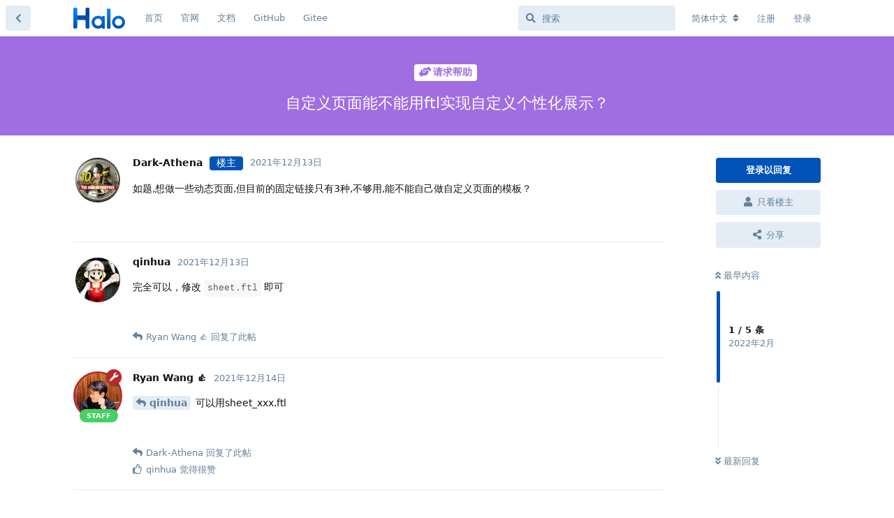

--- FILE ---
content_type: text/html; charset=utf-8
request_url: https://bbs.halo.run/d/1963-%E8%87%AA%E5%AE%9A%E4%B9%89%E9%A1%B5%E9%9D%A2%E8%83%BD%E4%B8%8D%E8%83%BD%E7%94%A8ftl%E5%AE%9E%E7%8E%B0%E8%87%AA%E5%AE%9A%E4%B9%89%E4%B8%AA%E6%80%A7%E5%8C%96%E5%B1%95%E7%A4%BA
body_size: 8827
content:
<!doctype html>
<html  dir="ltr"        lang="zh-Hans" >
    <head>
        <meta charset="utf-8">
        <title>自定义页面能不能用ftl实现自定义个性化展示？ - Halo 社区</title>

        <link rel="stylesheet" href="https://bbs.halo.run/assets/forum.css?v=d7e6b6ea">
<link rel="canonical" href="https://bbs.halo.run/d/1963-自定义页面能不能用ftl实现自定义个性化展示">
<link rel="preload" href="https://bbs.halo.run/assets/forum.css?v=d7e6b6ea" as="style">
<link rel="preload" href="https://bbs.halo.run/assets/forum.js?v=e843787d" as="script">
<link rel="preload" href="https://bbs.halo.run/assets/forum-zh-Hans.js?v=116039c3" as="script">
<link rel="preload" href="https://bbs.halo.run/assets/fonts/fa-solid-900.woff2" as="font" type="font/woff2" crossorigin="">
<link rel="preload" href="https://bbs.halo.run/assets/fonts/fa-regular-400.woff2" as="font" type="font/woff2" crossorigin="">
<meta name="viewport" content="width=device-width, initial-scale=1, maximum-scale=1, minimum-scale=1">
<meta name="description" content="Halo - 强大易用的开源建站工具，这里是 Halo 的官方社区，讨论一些关于 Halo 的一些东西。">
<meta name="theme-color" content="#0153b8">
<meta name="application-name" content="Halo 社区">
<meta name="robots" content="index, follow">
<meta name="twitter:card" content="summary_large_image">
<meta name="twitter:image" content="https://bbs.halo.run/assets/logo-eadyypxa.png">
<link rel="shortcut icon" href="https://bbs.halo.run/assets/favicon-ampil1jp.png">
<meta property="og:site_name" content="Halo 社区">
<meta property="og:type" content="website">
<meta property="og:image" content="https://bbs.halo.run/assets/logo-eadyypxa.png">
<script type="application/ld+json">[{"@context":"http:\/\/schema.org","@type":"WebPage","publisher":{"@type":"Organization","name":"Halo \u793e\u533a","url":"https:\/\/bbs.halo.run","description":"Halo - \u5f3a\u5927\u6613\u7528\u7684\u5f00\u6e90\u5efa\u7ad9\u5de5\u5177\uff0c\u8fd9\u91cc\u662f Halo \u7684\u5b98\u65b9\u793e\u533a\uff0c\u8ba8\u8bba\u4e00\u4e9b\u5173\u4e8e Halo \u7684\u4e00\u4e9b\u4e1c\u897f\u3002","logo":"https:\/\/bbs.halo.run\/assets\/logo-eadyypxa.png"},"image":"https:\/\/bbs.halo.run\/assets\/logo-eadyypxa.png"},{"@context":"http:\/\/schema.org","@type":"WebSite","url":"https:\/\/bbs.halo.run\/","potentialAction":{"@type":"SearchAction","target":"https:\/\/bbs.halo.run\/?q={search_term_string}","query-input":"required name=search_term_string"}}]</script>
<meta name="google-site-verification" content="gRZYnaYWUQXWLvov-54i4W4-SdWlhwJt46uHU2q0eIs" />
<meta name="360-site-verification" content="5babe87f59ea1fac36b56662165b118f" />
<script src="https://track.halo.run/api/script.js" data-site-id="2" defer></script>
<!-- Global Site Tag (gtag.js) - Google Analytics -->
<script async src="https://www.googletagmanager.com/gtag/js?id=G-K1MEWK3HP2"></script>
<script>
    window.dataLayer = window.dataLayer || [];
    function gtag(){dataLayer.push(arguments);}
    gtag('js', new Date());
</script>

<link href="/feed.xml" type="application/atom+xml" rel="alternate" title="Discussion Atom feed" />
    </head>

    <body>
        <div id="app" class="App">

    <div id="app-navigation" class="App-navigation"></div>

    <div id="drawer" class="App-drawer">

        <header id="header" class="App-header">
            <div id="header-navigation" class="Header-navigation"></div>
            <div class="container">
                <div class="Header-title">
                    <a href="https://bbs.halo.run" id="home-link">
                                                    <img src="https://bbs.halo.run/assets/logo-eadyypxa.png" alt="Halo 社区" class="Header-logo">
                                            </a>
                </div>
                <div id="header-primary" class="Header-primary"></div>
                <div id="header-secondary" class="Header-secondary"></div>
            </div>
        </header>

    </div>

    <main class="App-content">
        <div id="content"></div>

        <div id="flarum-loading" style="display: none">
    正在加载…
</div>

<noscript>
    <div class="Alert">
        <div class="container">
            请使用更现代的浏览器并启用 JavaScript 以获得最佳浏览体验。
        </div>
    </div>
</noscript>

<div id="flarum-loading-error" style="display: none">
    <div class="Alert">
        <div class="container">
            加载论坛时出错，请强制刷新页面重试。
        </div>
    </div>
</div>

<noscript id="flarum-content">
    <div class="container">
    <h1>自定义页面能不能用ftl实现自定义个性化展示？</h1>

    <div>
                    <article>
                                <div class="PostUser"><h3 class="PostUser-name">Dark-Athena</h3></div>
                <div class="Post-body">
                    <p>如题,想做一些动态页面,但目前的固定链接只有3种,不够用,能不能自己做自定义页面的模板？</p>
                </div>
            </article>

            <hr>
                    <article>
                                <div class="PostUser"><h3 class="PostUser-name">qinhua</h3></div>
                <div class="Post-body">
                    <p>完全可以，修改 <code>sheet.ftl</code> 即可</p>
                </div>
            </article>

            <hr>
                    <article>
                                <div class="PostUser"><h3 class="PostUser-name">Ryan Wang 👍</h3></div>
                <div class="Post-body">
                    <p><a href="https://bbs.halo.run/d/1963-自定义页面能不能用ftl实现自定义个性化展示/2" class="PostMention" data-id="10875" rel="" target="">qinhua</a> 可以用sheet_xxx.ftl</p>
                </div>
            </article>

            <hr>
                    <article>
                                <div class="PostUser"><h3 class="PostUser-name">Dark-Athena</h3></div>
                <div class="Post-body">
                    <p><a href="https://bbs.halo.run/d/1963-自定义页面能不能用ftl实现自定义个性化展示/3" class="PostMention" data-id="10878" rel="" target="">Ryan Wang 👍</a> 比如说我建了个自定义页面叫 abc,就要写个sheet_abc.ftl么？<br>
我尝试直接改sheet.ftl是可以生效的,但是如果建了个sheet_abc.ftl,它还依然是识别sheet.ftl的样式。<br>
而且直接用abc.ftl也是没识别到。<br>
这个与主题的代码有关系么？我主要用的是这个主题ppoffice_icarus</p>
                </div>
            </article>

            <hr>
                    <article>
                                <div class="PostUser"><h3 class="PostUser-name">Ryan Wang 👍</h3></div>
                <div class="Post-body">
                    <p><a href="https://bbs.halo.run/d/1963-自定义页面能不能用ftl实现自定义个性化展示/4" class="PostMention" data-id="11702" rel="" target="">Dark-Athena</a> 新建了 sheet_abc.ftl 可以在发表自定义页面的时候选择自定义模板。</p>
                </div>
            </article>

            <hr>
            </div>

    
    </div>

</noscript>


        <div class="App-composer">
            <div class="container">
                <div id="composer"></div>
            </div>
        </div>
    </main>

</div>

<script>
(function(){
    var bp = document.createElement('script');
    var curProtocol = window.location.protocol.split(':')[0];
    if (curProtocol === 'https') {
        bp.src = 'https://zz.bdstatic.com/linksubmit/push.js';
    }
    else {
        bp.src = 'http://push.zhanzhang.baidu.com/push.js';
    }
    var s = document.getElementsByTagName("script")[0];
    s.parentNode.insertBefore(bp, s);
})();
</script>
<script>
var _hmt = _hmt || [];
(function() {
  var hm = document.createElement("script");
  hm.src = "https://hm.baidu.com/hm.js?36e68e2ca1ceb72a6b3508abefb655dc";
  var s = document.getElementsByTagName("script")[0]; 
  s.parentNode.insertBefore(hm, s);
})();
</script>


        <div id="modal"></div>
        <div id="alerts"></div>

        <script>
            document.getElementById('flarum-loading').style.display = 'block';
            var flarum = {extensions: {}};
        </script>

        <script src="https://bbs.halo.run/assets/forum.js?v=e843787d"></script>
<script src="https://bbs.halo.run/assets/forum-zh-Hans.js?v=116039c3"></script>

        <script id="flarum-json-payload" type="application/json">{"resources":[{"type":"forums","id":"1","attributes":{"title":"Halo \u793e\u533a","description":"Halo - \u5f3a\u5927\u6613\u7528\u7684\u5f00\u6e90\u5efa\u7ad9\u5de5\u5177\uff0c\u8fd9\u91cc\u662f Halo \u7684\u5b98\u65b9\u793e\u533a\uff0c\u8ba8\u8bba\u4e00\u4e9b\u5173\u4e8e Halo \u7684\u4e00\u4e9b\u4e1c\u897f\u3002","showLanguageSelector":true,"baseUrl":"https:\/\/bbs.halo.run","basePath":"","baseOrigin":"https:\/\/bbs.halo.run","debug":false,"apiUrl":"https:\/\/bbs.halo.run\/api","welcomeTitle":"\u6b22\u8fce\u6765\u5230 Halo \u7684\u793e\u533a\u3002","welcomeMessage":"\u4e3a\u4e86\u8ba9\u5927\u5bb6\u6109\u5feb\u7684\u4f7f\u7528\u8be5\u793e\u533a\uff0c\u53d1\u5e16\u524d\u8bf7\u5148\u9605\u8bfb\uff1a\u300c\u003Ca href=\u0022https:\/\/bbs.halo.run\/d\/8-halo\u0022\u003EHalo \u793e\u533a\u7ad9\u70b9\u5bfc\u822a\u003C\/a\u003E\u300d","themePrimaryColor":"#0153b8","themeSecondaryColor":"#0b86f9","logoUrl":"https:\/\/bbs.halo.run\/assets\/logo-eadyypxa.png","faviconUrl":"https:\/\/bbs.halo.run\/assets\/favicon-ampil1jp.png","headerHtml":"","footerHtml":"\u003Cscript\u003E\n(function(){\n    var bp = document.createElement(\u0027script\u0027);\n    var curProtocol = window.location.protocol.split(\u0027:\u0027)[0];\n    if (curProtocol === \u0027https\u0027) {\n        bp.src = \u0027https:\/\/zz.bdstatic.com\/linksubmit\/push.js\u0027;\n    }\n    else {\n        bp.src = \u0027http:\/\/push.zhanzhang.baidu.com\/push.js\u0027;\n    }\n    var s = document.getElementsByTagName(\u0022script\u0022)[0];\n    s.parentNode.insertBefore(bp, s);\n})();\n\u003C\/script\u003E\n\u003Cscript\u003E\nvar _hmt = _hmt || [];\n(function() {\n  var hm = document.createElement(\u0022script\u0022);\n  hm.src = \u0022https:\/\/hm.baidu.com\/hm.js?36e68e2ca1ceb72a6b3508abefb655dc\u0022;\n  var s = document.getElementsByTagName(\u0022script\u0022)[0]; \n  s.parentNode.insertBefore(hm, s);\n})();\n\u003C\/script\u003E","allowSignUp":true,"defaultRoute":"\/all","canViewForum":true,"canStartDiscussion":false,"canSearchUsers":false,"canCreateAccessToken":false,"canModerateAccessTokens":false,"assetsBaseUrl":"https:\/\/bbs.halo.run\/assets","canViewFlags":false,"guidelinesUrl":"https:\/\/bbs.halo.run\/d\/8-halo","canBypassTagCounts":false,"minPrimaryTags":"1","maxPrimaryTags":"1","minSecondaryTags":"0","maxSecondaryTags":"3","allowUsernameMentionFormat":true,"afrux-forum-widgets-core.config":{"instances":[{"id":"afrux-news-widget:news","extension":"afrux-news-widget","key":"news","placement":"top","position":0},{"id":"afrux-online-users-widget:onlineUsers","extension":"afrux-online-users-widget","key":"onlineUsers","placement":"end","position":0},{"id":"afrux-top-posters-widget:topPosters","extension":"afrux-top-posters-widget","key":"topPosters","placement":"end","position":1},{"id":"afrux-forum-stats-widget:forumStats","extension":"afrux-forum-stats-widget","key":"forumStats","placement":"end","position":2}]},"afrux-forum-widgets-core.preferDataWithInitialLoad":true,"canGiveBadge":false,"canViewDetailedBadgeUsers":false,"editOwnUserCardBadges":false,"editUserCardBadges":false,"showBadgesOnUserCard":true,"numberOfBadgesOnUserCard":5,"canConfigureSeo":false,"sycho-github-milestone.repository":"halo-dev\/halo","sycho-github-milestone.milestone_id":"107","sycho-github-milestone.default_filter":"all","onlyStarter":"1","showTopicStarter":"1","embedVideoDash":false,"embedVideoFlv":false,"embedVideoHls":false,"embedVideoShaka":false,"embedVideoWebTorrent":false,"embedVideoAirplay":false,"embedVideoHotkey":false,"embedVideoQualitySwitching":false,"embedVideoTheme":"","embedVideoLogo":"","embedVideoLang":"zh-cn","embedVideoModal":false,"staffBadgeTitle":null,"staffBadgeColor":null,"staffBadgeBg":null,"fof-user-bio.maxLength":200,"fof-user-bio.maxLines":0,"fof-socialprofile.allow_external_favicons":true,"fof-share-social.plain-copy":true,"fof-share-social.default":"","fof-share-social.networks":["twitter","telegram","qq","qzone","native"],"ReactionConverts":[null,null,null],"fofReactionsAllowAnonymous":false,"fofReactionsCdnUrl":"https:\/\/cdn.staticfile.net\/twemoji\/14.0.2\/72x72\/[codepoint].png","canStartPolls":false,"canStartGlobalPolls":false,"canUploadPollImages":false,"globalPollsEnabled":false,"allowPollOptionImage":false,"pollMaxOptions":10,"fof-oauth":[{"name":"discord","icon":"fab fa-discord","priority":0},null,{"name":"github","icon":"fab fa-github","priority":0},{"name":"gitlab","icon":"fab fa-gitlab","priority":0},null,null,null],"fof-oauth.only_icons":false,"fof-oauth.popupWidth":580,"fof-oauth.popupHeight":400,"fof-oauth.fullscreenPopup":true,"fof-merge-discussions.search_limit":4,"canSaveDrafts":false,"canScheduleDrafts":false,"drafts.enableScheduledDrafts":true,"fof-best-answer.show_max_lines":0,"showTagsInSearchResults":true,"removeSolutionResultsFromMainSearch":false,"solutionSearchEnabled":true,"canSelectBestAnswerOwnPost":true,"useAlternativeBestAnswerUi":false,"showBestAnswerFilterUi":true,"bestAnswerDiscussionSidebarJumpButton":false,"pusherKey":"9068d9c2bff07af877d9","pusherCluster":"ap3","displayNameDriver":"nickname","setNicknameOnRegistration":true,"randomizeUsernameOnRegistration":false,"emojioneAreaConfig":{"search":true,"recentEmojis":true,"filtersPosition":"bottom","searchPosition":"bottom","tones":true,"autocomplete":false},"emojioneAreaCloseOnPick":false,"emojioneAreaHideFlarumButton":true,"afrux-top-posters-widget.topPosterCounts":{"6375":"28","1":"23","7264":"21","6352":"12","7276":"9"},"canViewOnlineUsersWidget":false,"totalOnlineUsers":0,"afrux-forum-stats-widget.stats":{"discussionCount":{"label":"\u4e3b\u9898","icon":"far fa-comments","value":6550,"prettyValue":"6.55K"},"userCount":{"label":"\u7528\u6237","icon":"fas fa-users","value":7310,"prettyValue":"7.31K"},"commentPostCount":{"label":"\u56de\u590d","icon":"far fa-comment-dots","value":30795,"prettyValue":"30.80K"}}},"relationships":{"groups":{"data":[{"type":"groups","id":"1"},{"type":"groups","id":"2"},{"type":"groups","id":"3"},{"type":"groups","id":"4"},{"type":"groups","id":"5"}]},"tags":{"data":[{"type":"tags","id":"1"},{"type":"tags","id":"2"},{"type":"tags","id":"3"},{"type":"tags","id":"4"},{"type":"tags","id":"5"},{"type":"tags","id":"8"},{"type":"tags","id":"9"},{"type":"tags","id":"10"},{"type":"tags","id":"12"},{"type":"tags","id":"14"},{"type":"tags","id":"15"}]},"reactions":{"data":[{"type":"reactions","id":"1"},{"type":"reactions","id":"2"},{"type":"reactions","id":"3"},{"type":"reactions","id":"4"},{"type":"reactions","id":"5"},{"type":"reactions","id":"6"}]},"links":{"data":[{"type":"links","id":"1"},{"type":"links","id":"2"},{"type":"links","id":"3"},{"type":"links","id":"4"},{"type":"links","id":"5"}]},"topPosters":{"data":[{"type":"users","id":"1"},{"type":"users","id":"6352"},{"type":"users","id":"6375"},{"type":"users","id":"7264"},{"type":"users","id":"7276"}]},"onlineUsers":{"data":[]}}},{"type":"groups","id":"1","attributes":{"nameSingular":"\u7ba1\u7406\u5458","namePlural":"\u7ba1\u7406\u7ec4","color":"#B72A2A","icon":"fas fa-wrench","isHidden":0}},{"type":"groups","id":"2","attributes":{"nameSingular":"\u6e38\u5ba2","namePlural":"\u6e38\u5ba2","color":null,"icon":null,"isHidden":0}},{"type":"groups","id":"3","attributes":{"nameSingular":"\u6ce8\u518c\u7528\u6237","namePlural":"\u6ce8\u518c\u7528\u6237","color":null,"icon":null,"isHidden":0}},{"type":"groups","id":"4","attributes":{"nameSingular":"\u7248\u4e3b","namePlural":"\u7248\u4e3b\u7ec4","color":"#80349E","icon":"fas fa-bolt","isHidden":0}},{"type":"groups","id":"5","attributes":{"nameSingular":"Halo Ambassador","namePlural":"Halo Ambassadors","color":"","icon":"fas fa-heart","isHidden":0}},{"type":"tags","id":"1","attributes":{"name":"\u672a\u5206\u7c7b","description":"","slug":"default","color":"#888","backgroundUrl":null,"backgroundMode":null,"icon":"fas fa-angle-double-right","discussionCount":0,"position":10,"defaultSort":null,"isChild":false,"isHidden":true,"lastPostedAt":"2024-01-21T11:13:40+00:00","canStartDiscussion":false,"canAddToDiscussion":false,"subscription":null,"isQnA":false,"reminders":false}},{"type":"tags","id":"2","attributes":{"name":"\u5b89\u88c5\u4e0e\u4f7f\u7528","description":"\u8fd9\u4e2a\u7248\u5757\u4e00\u822c\u7528\u4e8e\u53d1\u5e03\u5b89\u88c5\u548c\u4f7f\u7528\u8fc7\u7a0b\u4e2d\u9047\u5230\u7684\u95ee\u9898\uff0c\u6216\u8005\u4e00\u4e9b\u4f7f\u7528\u6280\u5de7\u3002","slug":"install-and-use","color":"#28d5f6","backgroundUrl":null,"backgroundMode":null,"icon":"fas fa-hammer","discussionCount":191,"position":1,"defaultSort":null,"isChild":false,"isHidden":false,"lastPostedAt":"2026-01-04T03:21:25+00:00","canStartDiscussion":false,"canAddToDiscussion":false,"subscription":null,"isQnA":true,"reminders":false}},{"type":"tags","id":"3","attributes":{"name":"\u4e3b\u9898\u6a21\u677f","description":"\u8fd9\u4e2a\u677f\u5757\u7528\u4e8e\u53d1\u5e03\u65b0\u7684\u4e3b\u9898\uff0c\u6b22\u8fce\u5927\u5bb6\u5206\u4eab\u81ea\u5df1\u505a\u7684\u4e3b\u9898~","slug":"themes","color":"#125d98","backgroundUrl":null,"backgroundMode":null,"icon":"fas fa-palette","discussionCount":7,"position":2,"defaultSort":null,"isChild":false,"isHidden":false,"lastPostedAt":"2026-01-04T02:29:46+00:00","canStartDiscussion":false,"canAddToDiscussion":false,"subscription":null,"isQnA":false,"reminders":false}},{"type":"tags","id":"4","attributes":{"name":"\u53cd\u9988\u548c\u5efa\u8bae","description":"\u8fd9\u4e2a\u677f\u5757\u7528\u4e8e\u53d1\u5e03\u4e00\u4e9b\u4f7f\u7528\u53cd\u9988\u548c BUG \u7b49\uff0c\u4e5f\u53ef\u4ee5\u53d1\u5e03\u5bf9 Halo \u7684\u4e00\u4e9b\u529f\u80fd\u5efa\u8bae\u3002","slug":"feedback-and-suggestions","color":"#c76b73","backgroundUrl":null,"backgroundMode":null,"icon":"fas fa-comments","discussionCount":232,"position":4,"defaultSort":null,"isChild":false,"isHidden":false,"lastPostedAt":"2026-01-04T04:28:02+00:00","canStartDiscussion":false,"canAddToDiscussion":false,"subscription":null,"isQnA":true,"reminders":false}},{"type":"tags","id":"5","attributes":{"name":"\u516c\u544a","description":"\u5b98\u65b9\u516c\u544a\uff0c\u8fd9\u4e2a\u677f\u5757\u4e00\u822c\u4f1a\u53d1\u5e03\u7248\u672c\u66f4\u65b0\u6d88\u606f\uff0c\u4ee5\u53ca\u4e00\u4e9b\u9700\u8981\u544a\u77e5\u5927\u5bb6\u7684\u4e1c\u897f\u3002","slug":"announcement","color":"#d09696","backgroundUrl":null,"backgroundMode":null,"icon":"fas fa-bullhorn","discussionCount":86,"position":0,"defaultSort":null,"isChild":false,"isHidden":false,"lastPostedAt":"2025-07-31T04:01:04+00:00","canStartDiscussion":false,"canAddToDiscussion":false,"subscription":null,"isQnA":true,"reminders":false}},{"type":"tags","id":"8","attributes":{"name":"\u8bf7\u6c42\u5e2e\u52a9","description":"\u8fd9\u4e2a\u677f\u5757\u4e00\u822c\u7528\u4e8e\u53d1\u5e03\u4f60\u81ea\u5df1\u89e3\u51b3\u4e0d\u4e86\u7684\u95ee\u9898\uff0c\u5bfb\u6c42\u5176\u4ed6\u575b\u53cb\u7684\u5e2e\u52a9\uff0c\u8bf7\u5c3d\u53ef\u80fd\u8be6\u7ec6\u63cf\u8ff0\u4f60\u9047\u5230\u7684\u95ee\u9898\u3002","slug":"ask-for-help","color":"#a06ee1","backgroundUrl":null,"backgroundMode":null,"icon":"fas fa-hands-helping","discussionCount":597,"position":5,"defaultSort":null,"isChild":false,"isHidden":false,"lastPostedAt":"2026-01-04T02:29:36+00:00","canStartDiscussion":false,"canAddToDiscussion":false,"subscription":null,"isQnA":true,"reminders":false}},{"type":"tags","id":"9","attributes":{"name":"\u7ad9\u70b9\u79c0","description":"\u5728\u8fd9\u91cc\u53ef\u4ee5\u5c55\u793a\u4f60\u7684\u7ad9\u70b9\uff0c\u6216\u8005\u8bf7\u6c42\u548c\u4ed6\u4eba\u53cb\u94fe\u3002","slug":"show","color":"#bf9fee","backgroundUrl":null,"backgroundMode":null,"icon":"fas fa-surprise","discussionCount":92,"position":7,"defaultSort":null,"isChild":false,"isHidden":false,"lastPostedAt":"2026-01-03T20:09:29+00:00","canStartDiscussion":false,"canAddToDiscussion":false,"subscription":null,"isQnA":true,"reminders":false}},{"type":"tags","id":"10","attributes":{"name":"\u968f\u4fbf\u8bf4\u8bf4","description":"\u5728\u8fd9\u91cc\u4f60\u53ef\u4ee5\u7545\u6240\u6b32\u8a00\u3002","slug":"say-say-say","color":"#ffa0d2","backgroundUrl":null,"backgroundMode":null,"icon":"fas fa-user-ninja","discussionCount":112,"position":9,"defaultSort":null,"isChild":false,"isHidden":false,"lastPostedAt":"2025-12-19T15:26:32+00:00","canStartDiscussion":false,"canAddToDiscussion":false,"subscription":null,"isQnA":false,"reminders":false}},{"type":"tags","id":"12","attributes":{"name":"\u63d2\u4ef6","description":"\u8fd9\u4e2a\u677f\u5757\u7528\u4e8e\u53d1\u5e03\u65b0\u7684\u63d2\u4ef6\uff0c\u6216\u8005\u548c\u63d2\u4ef6\u76f8\u5173\u7684\u8ba8\u8bba\u3002","slug":"plugins","color":"#48BF83","backgroundUrl":null,"backgroundMode":null,"icon":"fas fa-plug","discussionCount":2,"position":3,"defaultSort":null,"isChild":false,"isHidden":false,"lastPostedAt":"2025-12-26T07:05:14+00:00","canStartDiscussion":false,"canAddToDiscussion":false,"subscription":null,"isQnA":false,"reminders":false}},{"type":"tags","id":"14","attributes":{"name":"\u5c0f\u52a8\u4f5c","description":"\u8fd9\u4e2a\u677f\u5757\u7528\u4e8e\u53d1\u5e03 Halo \u5b98\u65b9\u6d3b\u52a8\u4fe1\u606f\u3002","slug":"event","color":"#E3B505","backgroundUrl":null,"backgroundMode":null,"icon":"fas fa-paw","discussionCount":31,"position":8,"defaultSort":null,"isChild":false,"isHidden":false,"lastPostedAt":"2025-11-04T03:00:12+00:00","canStartDiscussion":false,"canAddToDiscussion":false,"subscription":null,"isQnA":true,"reminders":false}},{"type":"tags","id":"15","attributes":{"name":"\u5f00\u53d1\u8005","description":"","slug":"dev","color":"#414141","backgroundUrl":null,"backgroundMode":null,"icon":"fas fa-code","discussionCount":3,"position":6,"defaultSort":null,"isChild":false,"isHidden":false,"lastPostedAt":"2026-01-04T02:29:16+00:00","canStartDiscussion":false,"canAddToDiscussion":false,"subscription":null,"isQnA":false,"reminders":false}},{"type":"reactions","id":"1","attributes":{"identifier":"thumbsup","display":null,"type":"emoji","enabled":true}},{"type":"reactions","id":"2","attributes":{"identifier":"thumbsdown","display":null,"type":"emoji","enabled":true}},{"type":"reactions","id":"3","attributes":{"identifier":"laughing","display":null,"type":"emoji","enabled":true}},{"type":"reactions","id":"4","attributes":{"identifier":"confused","display":null,"type":"emoji","enabled":true}},{"type":"reactions","id":"5","attributes":{"identifier":"heart","display":null,"type":"emoji","enabled":true}},{"type":"reactions","id":"6","attributes":{"identifier":"tada","display":null,"type":"emoji","enabled":true}},{"type":"links","id":"1","attributes":{"id":1,"title":"\u9996\u9875","icon":"","url":"\/","position":0,"isInternal":true,"isNewtab":false,"useRelMe":false,"isChild":false}},{"type":"links","id":"2","attributes":{"id":2,"title":"\u5b98\u7f51","icon":"","url":"https:\/\/www.halo.run","position":1,"isInternal":false,"isNewtab":true,"useRelMe":false,"isChild":false}},{"type":"links","id":"3","attributes":{"id":3,"title":"GitHub","icon":"","url":"https:\/\/github.com\/halo-dev\/halo","position":3,"isInternal":false,"isNewtab":true,"useRelMe":false,"isChild":false}},{"type":"links","id":"4","attributes":{"id":4,"title":"Gitee","icon":"","url":"https:\/\/gitee.com\/halo-dev\/halo","position":4,"isInternal":false,"isNewtab":true,"useRelMe":false,"isChild":false}},{"type":"links","id":"5","attributes":{"id":5,"title":"\u6587\u6863","icon":"","url":"http:\/\/docs.halo.run","position":2,"isInternal":false,"isNewtab":true,"useRelMe":false,"isChild":false}},{"type":"users","id":"1","attributes":{"username":"ryanwang","displayName":"Ryan Wang \ud83d\udc4d","avatarUrl":"https:\/\/bbs.halo.run\/assets\/avatars\/9MDbkNdbkEwcbKSf.png","slug":"ryanwang","joinTime":"2019-03-18T02:49:25+00:00","discussionCount":123,"commentCount":5100,"canEdit":false,"canEditCredentials":false,"canEditGroups":false,"canDelete":false,"canSuspend":false,"staffBadge":"true","tagList":"Founder","bio":"it\u0027s a feature","canViewBio":true,"canEditBio":false,"canViewSocialProfile":false,"bestAnswerCount":167,"canEditNickname":false}},{"type":"users","id":"6352","attributes":{"username":"30819792","displayName":"handsome","avatarUrl":"https:\/\/bbs.halo.run\/assets\/avatars\/IB5OYdCR2KToUVWs.png","slug":"30819792","joinTime":"2024-10-21T06:39:01+00:00","discussionCount":11,"commentCount":92,"canEdit":false,"canEditCredentials":false,"canEditGroups":false,"canDelete":false,"lastSeenAt":"2026-01-04T02:40:23+00:00","canSuspend":false,"staffBadge":null,"tagList":null,"bio":"","canViewBio":true,"canEditBio":false,"canViewSocialProfile":false,"bestAnswerCount":0,"canEditNickname":false}},{"type":"users","id":"6375","attributes":{"username":"houxiongxiong","displayName":"\u8d25\u72ac","avatarUrl":"https:\/\/bbs.halo.run\/assets\/avatars\/JBya6ZT5AqLHyeWd.png","slug":"houxiongxiong","joinTime":"2024-10-28T01:41:15+00:00","discussionCount":1,"commentCount":235,"canEdit":false,"canEditCredentials":false,"canEditGroups":false,"canDelete":false,"lastSeenAt":"2026-01-04T00:12:59+00:00","canSuspend":false,"staffBadge":"false","tagList":"","bio":"","canViewBio":true,"canEditBio":false,"canViewSocialProfile":false,"bestAnswerCount":19,"canEditNickname":false}},{"type":"users","id":"7264","attributes":{"username":"kk01548","displayName":"kk0154","avatarUrl":null,"slug":"kk01548","joinTime":"2025-12-12T12:59:27+00:00","discussionCount":0,"commentCount":11,"canEdit":false,"canEditCredentials":false,"canEditGroups":false,"canDelete":false,"lastSeenAt":"2025-12-12T13:25:23+00:00","canSuspend":false,"staffBadge":null,"tagList":null,"canViewSocialProfile":false,"bestAnswerCount":0,"canEditNickname":false}},{"type":"users","id":"7276","attributes":{"username":"OriginUI","displayName":"Originn","avatarUrl":"https:\/\/bbs.halo.run\/assets\/avatars\/erbtMdEag0UkWVvQ.png","slug":"OriginUI","joinTime":"2025-12-15T06:40:45+00:00","discussionCount":2,"commentCount":9,"canEdit":false,"canEditCredentials":false,"canEditGroups":false,"canDelete":false,"lastSeenAt":"2026-01-02T02:18:30+00:00","canSuspend":false,"staffBadge":null,"tagList":null,"bio":"","canViewBio":true,"canEditBio":false,"canViewSocialProfile":false,"bestAnswerCount":0,"canEditNickname":false}}],"session":{"userId":0,"csrfToken":"n8b9hHoOfhjCNwzr3sWbThDBB6wvaUBiM1gg7ECa"},"locales":{"zh-Hans":"\u7b80\u4f53\u4e2d\u6587","en":"English"},"locale":"zh-Hans","fof-follow-tags.following_page_default":null,"fof-socialprofile.test":null,"fof-reactions.cdnUrl":"https:\/\/cdn.staticfile.net\/twemoji\/14.0.2\/72x72\/[codepoint].png","googleTrackingCode":"G-K1MEWK3HP2","apiDocument":{"data":{"type":"discussions","id":"1963","attributes":{"title":"\u81ea\u5b9a\u4e49\u9875\u9762\u80fd\u4e0d\u80fd\u7528ftl\u5b9e\u73b0\u81ea\u5b9a\u4e49\u4e2a\u6027\u5316\u5c55\u793a\uff1f","slug":"1963-\u81ea\u5b9a\u4e49\u9875\u9762\u80fd\u4e0d\u80fd\u7528ftl\u5b9e\u73b0\u81ea\u5b9a\u4e49\u4e2a\u6027\u5316\u5c55\u793a","commentCount":5,"participantCount":3,"createdAt":"2021-12-13T09:21:22+00:00","lastPostedAt":"2022-02-18T15:09:47+00:00","lastPostNumber":5,"canReply":false,"canRename":false,"canDelete":false,"canHide":false,"isApproved":true,"hasBestAnswer":false,"bestAnswerSetAt":null,"canTag":false,"subscription":null,"canNearataEmbedVideoView":false,"canSplit":false,"shareUrl":"https:\/\/bbs.halo.run\/d\/1963-ftl","canSeeReactions":false,"hasPoll":false,"canStartPoll":false,"canMerge":false,"canSelectBestAnswer":false,"isSticky":false,"canSticky":false,"isLocked":false,"canLock":false},"relationships":{"user":{"data":{"type":"users","id":"2064"}},"posts":{"data":[{"type":"posts","id":"10873"},{"type":"posts","id":"10875"},{"type":"posts","id":"10878"},{"type":"posts","id":"11702"},{"type":"posts","id":"11703"}]},"tags":{"data":[{"type":"tags","id":"8"}]}}},"included":[{"type":"users","id":"2064","attributes":{"username":"Dark-Athena","displayName":"Dark-Athena","avatarUrl":"https:\/\/bbs.halo.run\/assets\/avatars\/c6MtiSF8eeClWZrf.png","slug":"Dark-Athena","joinTime":"2021-08-09T09:13:41+00:00","discussionCount":11,"commentCount":52,"canEdit":false,"canEditCredentials":false,"canEditGroups":false,"canDelete":false,"lastSeenAt":"2025-09-09T23:52:26+00:00","canSuspend":false,"staffBadge":null,"tagList":null,"bio":"www.darkathena.top","canViewBio":true,"canEditBio":false,"canViewSocialProfile":false,"bestAnswerCount":0,"canEditNickname":false},"relationships":{"groups":{"data":[]},"userBadges":{"data":[]}}},{"type":"users","id":"1499","attributes":{"username":"qinhua","displayName":"qinhua","avatarUrl":"https:\/\/bbs.halo.run\/assets\/avatars\/1vDdnPST4ZKPzt9u.png","slug":"qinhua","joinTime":"2021-01-05T01:31:27+00:00","discussionCount":10,"commentCount":281,"canEdit":false,"canEditCredentials":false,"canEditGroups":false,"canDelete":false,"lastSeenAt":"2023-06-16T04:45:49+00:00","canSuspend":false,"staffBadge":null,"tagList":null,"bio":"\u68a6\u60f3\u505a\u4e00\u4e2a\u72ec\u7acb\u5f00\u53d1\u8005 \ud83d\udcaa\n\u535a\u5ba2\uff1ahttps:\/\/bbchin.com","canViewBio":true,"canEditBio":false,"canViewSocialProfile":false,"bestAnswerCount":3,"canEditNickname":false},"relationships":{"groups":{"data":[]},"userBadges":{"data":[]}}},{"type":"users","id":"1","attributes":{"username":"ryanwang","displayName":"Ryan Wang \ud83d\udc4d","avatarUrl":"https:\/\/bbs.halo.run\/assets\/avatars\/9MDbkNdbkEwcbKSf.png","slug":"ryanwang","joinTime":"2019-03-18T02:49:25+00:00","discussionCount":123,"commentCount":5100,"canEdit":false,"canEditCredentials":false,"canEditGroups":false,"canDelete":false,"canSuspend":false,"staffBadge":"true","tagList":"Founder","bio":"it\u0027s a feature","canViewBio":true,"canEditBio":false,"canViewSocialProfile":false,"bestAnswerCount":167,"canEditNickname":false},"relationships":{"groups":{"data":[{"type":"groups","id":"1"}]},"userBadges":{"data":[]}}},{"type":"posts","id":"10873","attributes":{"number":1,"createdAt":"2021-12-13T09:21:22+00:00","contentType":"comment","contentHtml":"\u003Cp\u003E\u5982\u9898,\u60f3\u505a\u4e00\u4e9b\u52a8\u6001\u9875\u9762,\u4f46\u76ee\u524d\u7684\u56fa\u5b9a\u94fe\u63a5\u53ea\u67093\u79cd,\u4e0d\u591f\u7528,\u80fd\u4e0d\u80fd\u81ea\u5df1\u505a\u81ea\u5b9a\u4e49\u9875\u9762\u7684\u6a21\u677f\uff1f\u003C\/p\u003E","renderFailed":false,"canEdit":false,"canDelete":false,"canHide":false,"mentionedByCount":0,"canFlag":false,"isApproved":true,"canApprove":false,"canReact":false,"canDeletePostReactions":false,"reactionCounts":{"1":0,"2":0,"3":0,"4":0,"5":0,"6":0},"userReactionIdentifier":null,"canStartPoll":false,"canLike":false,"likesCount":0},"relationships":{"discussion":{"data":{"type":"discussions","id":"1963"}},"user":{"data":{"type":"users","id":"2064"}},"mentionedBy":{"data":[]},"polls":{"data":[]},"likes":{"data":[]}}},{"type":"posts","id":"10875","attributes":{"number":2,"createdAt":"2021-12-13T15:49:01+00:00","contentType":"comment","contentHtml":"\u003Cp\u003E\u5b8c\u5168\u53ef\u4ee5\uff0c\u4fee\u6539 \u003Ccode\u003Esheet.ftl\u003C\/code\u003E \u5373\u53ef\u003C\/p\u003E","renderFailed":false,"canEdit":false,"canDelete":false,"canHide":false,"mentionedByCount":1,"canFlag":false,"isApproved":true,"canApprove":false,"canReact":false,"canDeletePostReactions":false,"reactionCounts":{"1":0,"2":0,"3":0,"4":0,"5":0,"6":0},"userReactionIdentifier":null,"canStartPoll":false,"canLike":false,"likesCount":0},"relationships":{"discussion":{"data":{"type":"discussions","id":"1963"}},"user":{"data":{"type":"users","id":"1499"}},"mentionedBy":{"data":[{"type":"posts","id":"10878"}]},"polls":{"data":[]},"likes":{"data":[]}}},{"type":"posts","id":"10878","attributes":{"number":3,"createdAt":"2021-12-14T01:13:58+00:00","contentType":"comment","contentHtml":"\u003Cp\u003E\u003Ca href=\u0022https:\/\/bbs.halo.run\/d\/1963-\u81ea\u5b9a\u4e49\u9875\u9762\u80fd\u4e0d\u80fd\u7528ftl\u5b9e\u73b0\u81ea\u5b9a\u4e49\u4e2a\u6027\u5316\u5c55\u793a\/2\u0022 class=\u0022PostMention\u0022 data-id=\u002210875\u0022 rel=\u0022\u0022 target=\u0022\u0022\u003Eqinhua\u003C\/a\u003E \u53ef\u4ee5\u7528sheet_xxx.ftl\u003C\/p\u003E","renderFailed":false,"mentionedByCount":1,"canEdit":false,"canDelete":false,"canHide":false,"canFlag":false,"isApproved":true,"canApprove":false,"canReact":false,"canDeletePostReactions":false,"reactionCounts":{"1":0,"2":0,"3":0,"4":0,"5":0,"6":0},"userReactionIdentifier":null,"canStartPoll":false,"canLike":false,"likesCount":1},"relationships":{"user":{"data":{"type":"users","id":"1"}},"discussion":{"data":{"type":"discussions","id":"1963"}},"mentionedBy":{"data":[{"type":"posts","id":"11702"}]},"polls":{"data":[]},"likes":{"data":[{"type":"users","id":"1499"}]}}},{"type":"posts","id":"11702","attributes":{"number":4,"createdAt":"2022-02-18T15:08:52+00:00","contentType":"comment","contentHtml":"\u003Cp\u003E\u003Ca href=\u0022https:\/\/bbs.halo.run\/d\/1963-\u81ea\u5b9a\u4e49\u9875\u9762\u80fd\u4e0d\u80fd\u7528ftl\u5b9e\u73b0\u81ea\u5b9a\u4e49\u4e2a\u6027\u5316\u5c55\u793a\/3\u0022 class=\u0022PostMention\u0022 data-id=\u002210878\u0022 rel=\u0022\u0022 target=\u0022\u0022\u003ERyan Wang \ud83d\udc4d\u003C\/a\u003E \u6bd4\u5982\u8bf4\u6211\u5efa\u4e86\u4e2a\u81ea\u5b9a\u4e49\u9875\u9762\u53eb abc,\u5c31\u8981\u5199\u4e2asheet_abc.ftl\u4e48\uff1f\u003Cbr\u003E\n\u6211\u5c1d\u8bd5\u76f4\u63a5\u6539sheet.ftl\u662f\u53ef\u4ee5\u751f\u6548\u7684,\u4f46\u662f\u5982\u679c\u5efa\u4e86\u4e2asheet_abc.ftl,\u5b83\u8fd8\u4f9d\u7136\u662f\u8bc6\u522bsheet.ftl\u7684\u6837\u5f0f\u3002\u003Cbr\u003E\n\u800c\u4e14\u76f4\u63a5\u7528abc.ftl\u4e5f\u662f\u6ca1\u8bc6\u522b\u5230\u3002\u003Cbr\u003E\n\u8fd9\u4e2a\u4e0e\u4e3b\u9898\u7684\u4ee3\u7801\u6709\u5173\u7cfb\u4e48\uff1f\u6211\u4e3b\u8981\u7528\u7684\u662f\u8fd9\u4e2a\u4e3b\u9898ppoffice_icarus\u003C\/p\u003E","renderFailed":false,"mentionedByCount":1,"canEdit":false,"canDelete":false,"canHide":false,"canFlag":false,"isApproved":true,"canApprove":false,"canReact":false,"canDeletePostReactions":false,"reactionCounts":{"1":0,"2":0,"3":0,"4":0,"5":0,"6":0},"userReactionIdentifier":null,"canStartPoll":false,"canLike":false,"likesCount":0},"relationships":{"user":{"data":{"type":"users","id":"2064"}},"discussion":{"data":{"type":"discussions","id":"1963"}},"mentionedBy":{"data":[{"type":"posts","id":"11703"}]},"polls":{"data":[]},"likes":{"data":[]}}},{"type":"posts","id":"11703","attributes":{"number":5,"createdAt":"2022-02-18T15:09:47+00:00","contentType":"comment","contentHtml":"\u003Cp\u003E\u003Ca href=\u0022https:\/\/bbs.halo.run\/d\/1963-\u81ea\u5b9a\u4e49\u9875\u9762\u80fd\u4e0d\u80fd\u7528ftl\u5b9e\u73b0\u81ea\u5b9a\u4e49\u4e2a\u6027\u5316\u5c55\u793a\/4\u0022 class=\u0022PostMention\u0022 data-id=\u002211702\u0022 rel=\u0022\u0022 target=\u0022\u0022\u003EDark-Athena\u003C\/a\u003E \u65b0\u5efa\u4e86 sheet_abc.ftl \u53ef\u4ee5\u5728\u53d1\u8868\u81ea\u5b9a\u4e49\u9875\u9762\u7684\u65f6\u5019\u9009\u62e9\u81ea\u5b9a\u4e49\u6a21\u677f\u3002\u003C\/p\u003E","renderFailed":false,"mentionedByCount":0,"canEdit":false,"canDelete":false,"canHide":false,"canFlag":false,"isApproved":true,"canApprove":false,"canReact":false,"canDeletePostReactions":false,"reactionCounts":{"1":0,"2":0,"3":0,"4":0,"5":0,"6":0},"userReactionIdentifier":null,"canStartPoll":false,"canLike":false,"likesCount":0},"relationships":{"user":{"data":{"type":"users","id":"1"}},"discussion":{"data":{"type":"discussions","id":"1963"}},"mentionedBy":{"data":[]},"polls":{"data":[]},"likes":{"data":[]}}},{"type":"groups","id":"1","attributes":{"nameSingular":"\u7ba1\u7406\u5458","namePlural":"\u7ba1\u7406\u7ec4","color":"#B72A2A","icon":"fas fa-wrench","isHidden":0}},{"type":"tags","id":"8","attributes":{"name":"\u8bf7\u6c42\u5e2e\u52a9","description":"\u8fd9\u4e2a\u677f\u5757\u4e00\u822c\u7528\u4e8e\u53d1\u5e03\u4f60\u81ea\u5df1\u89e3\u51b3\u4e0d\u4e86\u7684\u95ee\u9898\uff0c\u5bfb\u6c42\u5176\u4ed6\u575b\u53cb\u7684\u5e2e\u52a9\uff0c\u8bf7\u5c3d\u53ef\u80fd\u8be6\u7ec6\u63cf\u8ff0\u4f60\u9047\u5230\u7684\u95ee\u9898\u3002","slug":"ask-for-help","color":"#a06ee1","backgroundUrl":null,"backgroundMode":null,"icon":"fas fa-hands-helping","discussionCount":597,"position":5,"defaultSort":null,"isChild":false,"isHidden":false,"lastPostedAt":"2026-01-04T02:29:36+00:00","canStartDiscussion":false,"canAddToDiscussion":false,"subscription":null,"isQnA":true,"reminders":false}}]}}</script>

        <script>
            const data = JSON.parse(document.getElementById('flarum-json-payload').textContent);
            document.getElementById('flarum-loading').style.display = 'none';

            try {
                flarum.core.app.load(data);
                flarum.core.app.bootExtensions(flarum.extensions);
                flarum.core.app.boot();
            } catch (e) {
                var error = document.getElementById('flarum-loading-error');
                error.innerHTML += document.getElementById('flarum-content').textContent;
                error.style.display = 'block';
                throw e;
            }
        </script>

        
    </body>
</html>
